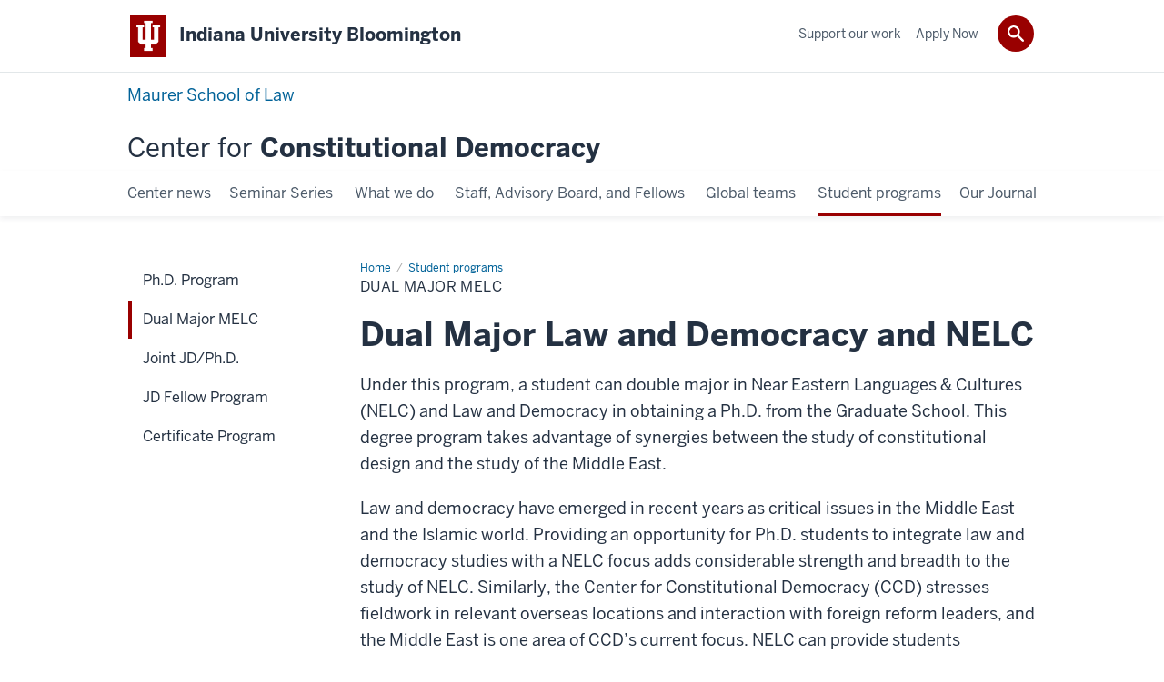

--- FILE ---
content_type: text/html; charset=UTF-8
request_url: https://ccd.indiana.edu/students/dual-major-nelc/index.html
body_size: 6984
content:
<!DOCTYPE HTML><html class="no-js ie9" itemscope="itemscope" itemtype="http://schema.org/Webpage" lang="en-US"><head prefix="og: http://ogp.me/ns# profile: http://ogp.me/ns/profile# article: http://ogp.me/ns/article#"><meta charset="utf-8"/><meta content="width=device-width, initial-scale=1.0" name="viewport"/><title>Dual Major MELC: Student programs: Center for Constitutional Democracy: Indiana University Bloomington</title><meta content="18756188814f4e102c9416a787b6ab64" name="id"/><meta content="Dual Major Law, Democracy, NELC, maurer, ccd" name="keywords"/><meta content="Dual Major Law and Democracy and NELC" name="description"/><meta content="IE=edge" http-equiv="X-UA-Compatible"/><link href="https://assets.iu.edu/favicon.ico" rel="shortcut icon" type="image/x-icon"/><!-- Canonical URL --><link href="https://ccd.indiana.edu/students/dual-major-nelc/index.html" itemprop="url" rel="canonical"/><meta content="Dual Major MELC" property="og:title"/><meta content="Dual Major Law and Democracy and NELC" property="og:description"/><meta content="https://ccd.indiana.edu/students/dual-major-nelc/index.html" property="og:url"/><meta content="Center for Constitutional Democracy" property="og:site_name"/><meta content="en_US" property="og:locale"/><meta content="website" property="og:type"/><meta content="Dual Major MELC" name="twitter:title"/><meta content="Dual Major Law and Democracy and NELC" name="twitter:description"/><meta content="@CCDemocracy" name="twitter:site"/><meta content="@CCDemocracy" name="twitter:creator"/><meta content="summary_large_image" name="twitter:card"/><meta content="Dual Major MELC" itemprop="name"/><meta content="Dual Major Law and Democracy and NELC" itemprop="description"/>
                        	
		    
                        
            
                                        <!--Adapted for Site Kube--><link as="font" crossorigin="" href="https://fonts.iu.edu/fonts/benton-sans-regular.woff" rel="preload" type="font/woff2"/>
<link as="font" crossorigin="" href="https://fonts.iu.edu/fonts/benton-sans-bold.woff" rel="preload" type="font/woff2"/>
<link rel="preconnect" href="https://fonts.iu.edu" crossorigin=""/>
<link rel="dns-prefetch" href="https://fonts.iu.edu"/>
<link rel="stylesheet" type="text/css" href="//fonts.iu.edu/style.css?family=BentonSans:regular,bold|BentonSansCond:regular,bold|GeorgiaPro:regular|BentonSansLight:regular"/>
<link rel="stylesheet" href="//assets.iu.edu/web/fonts/icon-font.css?2024-03-07" media="screen"/>
<link rel="stylesheet" href="//assets.iu.edu/web/3.3.x/css/iu-framework.min.css?2024-09-05"/>
<link rel="stylesheet" href="//assets.iu.edu/brand/3.3.x/brand.min.css?2023-07-13"/>
<link rel="stylesheet" href="//assets.iu.edu/search/3.3.x/search.min.css?2022-06-02"/>
<script src="//assets.iu.edu/web/1.5/libs/modernizr.min.js"></script><!--END: Adapted for Site Kube-->
<link href="/_assets/css/site.css" rel="stylesheet" type="text/css" />
    
                            
        <script src="https://assets.iu.edu/web/1.5/libs/modernizr.min.js"></script>	
    	
            <script>	
                window.dataLayer = window.dataLayer || []; 	
                	
                	
                document.addEventListener('readystatechange', function() {	
                    if (document.readyState === 'interactive') {	
                        let pageMetaDataReported	
          	
                        for (var obj of window.dataLayer) {	
                            if (Object.values(obj).includes('pageMetaData')) {	
                                pageMetaDataReported = true	
                            }	
                        }	
                    	
                        if (!pageMetaDataReported) {	
                            window.dataLayer.push({	
                                'event': 'iu_pageMetaData',	
                                'campus_name': 'IU Bloomington',	
                                'site_name': 'Center for Constitutional Democracy'	
                            })	
                        }	
                    }	
                })	
            </script>	
            <script>    	
                            	
                document.addEventListener('click', function handleNavigationClicks(event) {	
                     var clickOnMobileNav =  event.target.closest('.mobile.off-canvas-list > ul > li > a') 	
                    var clickOnMobileNavMenu = event.target.closest('.mobile.off-canvas-list > ul > li.has-children > ul > li > a')	
                    var clickOnMainNav = event.target.closest('nav.main > ul > li > a')	
                    var clickOnMenu = event.target.closest('nav.main .children > li > a')	
      	
                    if (!clickOnMainNav && !clickOnMenu && !clickOnMobileNavMenu && !clickOnMobileNav) {	
                        return	
                    }	
      	
                    if (clickOnMainNav) {    	
                        window.dataLayer.push({	
                          'event': 'iu_click_header_nav',	
                          'element_text': clickOnMainNav.innerText.trim()	
                        })	
                    } else if (clickOnMobileNav) {	
                        window.dataLayer.push({	
                          'event': 'iu_click_header_nav',	
                          'element_text': clickOnMobileNav.innerText.trim()	
                        })	
                    } else if (clickOnMenu) {	
                        window.dataLayer.push({	
                          'event': 'iu_click_header_menu',	
                          'element_text': clickOnMenu.innerText.trim()	
                        })	
                    } else if (clickOnMobileNavMenu) {	
                        window.dataLayer.push({	
                          'event': 'iu_click_header_menu',	
                          'element_text': clickOnMobileNavMenu.innerText.trim()	
                        })	
                    }	
                })	
            </script>	
            	
                        
            
                                        <script>
(function(i,s,o,g,r,a,m){i['GoogleAnalyticsObject']=r;i[r]=i[r]||function(){
  (i[r].q=i[r].q||[]).push(arguments)},i[r].l=1*new Date();a=s.createElement(o),
  m=s.getElementsByTagName(o)[0];a.async=1;a.src=g;m.parentNode.insertBefore(a,m)
  })(window,document,'script','//www.google-analytics.com/analytics.js','ga');

  ga('create', '#', 'auto');
  ga('require', 'displayfeatures');
  ga('send', 'pageview');
</script>
    
                            
        </head><body class="mahogany no-banner has-page-title landmarks">
                        	
		    
                        
            
                                        <!--<noscript><iframe height="0" src="https://www.googletagmanager.com/ns.html?id=#" width="0"></iframe></noscript>
<script>// <![CDATA[
(function(w,d,s,l,i){w[l]=w[l]||[];w[l].push({'gtm.start':
new Date().getTime(),event:'gtm.js'});var f=d.getElementsByTagName(s)[0],
j=d.createElement(s),dl=l!='dataLayer'?'&l='+l:'';j.async=true;j.src=
'//www.googletagmanager.com/gtm.js?id='+i+dl;f.parentNode.insertBefore(j,f);
})(window,document,'script','dataLayer','#');
// ]]></script>-->    
                            
        <header id="header">
                        	
		    
                        
            
                                        <div id="skipnav">
<ul>
<li><a href="#content">Skip to Content</a></li>
<li><a href="#nav-main">Skip to Main Navigation</a></li>
<li><a href="#search">Skip to Search</a></li>
</ul>
<hr /></div>    
                            
        
            
            
                                <div class="iub" id="branding-bar" itemscope="itemscope" itemtype="http://schema.org/CollegeOrUniversity">
    <div class="row pad">
			<img alt="" src="//assets.iu.edu/brand/3.x/trident-large.png"/>
			<p id="iu-campus">
				<a href="https://www.indiana.edu" title="Indiana University Bloomington">
					<span class="show-on-desktop" id="campus-name" itemprop="name">Indiana University Bloomington</span>
					<span class="show-on-tablet" itemprop="name">Indiana University Bloomington</span>
					<span class="show-on-mobile" itemprop="name">IU Bloomington</span>
				</a>
			</p>
	</div>
</div>    
                       
        
            
            
                                <system-region name="DEFAULT">
    
    
    <div id="toggles">
    <div class="row pad">
        <a aria-controls="search" aria-expanded="false" class="button search-toggle" href="../search"><img alt="Open Search" src="//assets.iu.edu/search/3.x/search.png"/></a>
    </div>
</div>

<div aria-hidden="true" class="search-box" id="search" role="search"></div>
</system-region>    
                       
        
                                
          
    
                    
        
    
        <div id="offCanvas" class="hide-for-large" role="navigation" aria-label="Mobile">
<button class="menu-toggle button hide-for-large" data-toggle="iu-menu">Menu</button><div id="iu-menu" class="off-canvas position-right off-canvas-items" data-off-canvas="" data-position="right">
<div class="mobile off-canvas-list" itemscope="itemscope" itemtype="http://schema.org/SiteNavigationElement"><ul>
<li><a href="https://ccd.indiana.edu/center-news/index.html" itemprop="url"><span itemprop="name">Center news</span></a></li>
<li class="has-children">
<a href="https://ccd.indiana.edu/seminar-series/index.html" itemprop="url"><span itemprop="name">Seminar Series</span></a><ul class="children"><li><a href="https://ccd.indiana.edu/seminar-series/symposium.html" itemprop="url"><span itemprop="name">Symposium</span></a></li></ul>
</li>
<li class="has-children">
<a href="https://ccd.indiana.edu/doing/index.html" itemprop="url"><span itemprop="name">What we do</span></a><ul class="children">
<li><a href="https://ccd.indiana.edu/doing/promoting-gender-equity/index.html" itemprop="url"><span itemprop="name">Promoting Gender Equity</span></a></li>
<li><a href="https://ccd.indiana.edu/doing/fostering-accountable-government.html" itemprop="url"><span itemprop="name">Fostering Accountable Government</span></a></li>
<li><a href="https://ccd.indiana.edu/doing/enhancing-iu-community.html" itemprop="url"><span itemprop="name">Enhancing the IU Community</span></a></li>
</ul>
</li>
<li class="has-children">
<a href="https://ccd.indiana.edu/staff-boards-fellows/index.html" itemprop="url"><span itemprop="name">Staff, Advisory Board, and Fellows</span></a><ul class="children">
<li><a href="https://ccd.indiana.edu/staff-boards-fellows/from-director.html" itemprop="url"><span itemprop="name">From the director</span></a></li>
<li><a href="https://ccd.indiana.edu/staff-boards-fellows/staff.html" itemprop="url"><span itemprop="name">Staff</span></a></li>
<li><a href="https://ccd.indiana.edu/staff-boards-fellows/advisory-boards.html" itemprop="url"><span itemprop="name">Advisory Board</span></a></li>
<li><a href="https://ccd.indiana.edu/staff-boards-fellows/affiliated-faculty.html" itemprop="url"><span itemprop="name">Affiliated faculty</span></a></li>
<li><a href="https://ccd.indiana.edu/staff-boards-fellows/student-fellows.html" itemprop="url"><span itemprop="name">2025-26 JD Fellows</span></a></li>
<li><a href="https://ccd.indiana.edu/staff-boards-fellows/graduate-fellows.html" itemprop="url"><span itemprop="name">2024-25 Graduate Fellows</span></a></li>
</ul>
</li>
<li class="has-children">
<a href="https://ccd.indiana.edu/global-teams/index.html" itemprop="url"><span itemprop="name">Global teams</span></a><ul class="children">
<li><a href="https://ccd.indiana.edu/global-teams/myanmar.html" itemprop="url"><span itemprop="name">Myanmar</span></a></li>
<li><a href="https://ccd.indiana.edu/global-teams/jordan.html" itemprop="url"><span itemprop="name">Jordan</span></a></li>
<li><a href="https://ccd.indiana.edu/global-teams/liberia.html" itemprop="url"><span itemprop="name">Liberia</span></a></li>
<li><a href="https://ccd.indiana.edu/global-teams/south-sudan.html" itemprop="url"><span itemprop="name">South Sudan</span></a></li>
<li><a href="https://ccd.indiana.edu/global-teams/libya.html" itemprop="url"><span itemprop="name">Libya</span></a></li>
<li><a href="https://ccd.indiana.edu/global-teams/vietnam.html" itemprop="url"><span itemprop="name">Vietnam</span></a></li>
<li><a href="https://ccd.indiana.edu/global-teams/cuba.html" itemprop="url"><span itemprop="name">Cuba</span></a></li>
<li><a href="https://ccd.indiana.edu/global-teams/yemen.html" itemprop="url"><span itemprop="name">Yemen</span></a></li>
<li><a href="https://ccd.indiana.edu/global-teams/ireland.html" itemprop="url"><span itemprop="name">Ireland</span></a></li>
<li><a href="https://ccd.indiana.edu/global-teams/thailand.html" itemprop="url"><span itemprop="name">Thailand</span></a></li>
<li><a href="https://ccd.indiana.edu/global-teams/puerto-rico.html" itemprop="url"><span itemprop="name">Puerto Rico</span></a></li>
<li><a href="https://ccd.indiana.edu/global-teams/ukraine.html" itemprop="url"><span itemprop="name">Ukraine</span></a></li>
</ul>
</li>
<li class="has-children">
<a href="https://ccd.indiana.edu/students/index.html" itemprop="url"><span itemprop="name">Student programs</span></a><ul class="children">
<li><a href="https://ccd.indiana.edu/students/ma-and-phd-programs/index.html" itemprop="url"><span itemprop="name">Ph.D. Program</span></a></li>
<li><a href="https://ccd.indiana.edu/students/dual-major-nelc/index.html" itemprop="url"><span itemprop="name">Dual Major MELC</span></a></li>
<li><a href="https://ccd.indiana.edu/students/joint-jd-phd/index.html" itemprop="url"><span itemprop="name">Joint JD/Ph.D.</span></a></li>
<li><a href="https://ccd.indiana.edu/students/jd-fellow-program/index.html" itemprop="url"><span itemprop="name">JD Fellow Program</span></a></li>
<li><a href="https://ccd.indiana.edu/students/certificate-program/index.html" itemprop="url"><span itemprop="name">Certificate Program</span></a></li>
</ul>
</li>
<li><a href="https://ccd.indiana.edu/journal/index.html" itemprop="url"><span itemprop="name">Our Journal</span></a></li>
</ul></div>
<div class="mobile off-canvas-list" itemscope="itemscope" itemtype="http://schema.org/SiteNavigationElement"><ul>
<li><a href="https://ccd.indiana.edu/support/index.html" itemprop="url"><span itemprop="name">Support our work</span></a></li>
<li><a href="https://law.indiana.edu/graduate-apply/apply-cert.html" itemprop="url"><span itemprop="name">Apply Now</span></a></li>
</ul></div>
</div>
</div>
    
                    
        
        
                                <div class="site-header" itemscope="itemscope" itemtype="http://schema.org/CollegeOrUniversity">
        <div class="row pad">
                <p class="unit hide-for-medium-down show-for-large-up"><a href="Yes">Maurer School of Law</a></p>
                    <h1><a class="title" href="/index.html" itemprop="department">
                <span>Center for</span> Constitutional Democracy
            </a></h1>
        </div>
        <div class="row pad unittag">
                </div>
    </div>    
                    
    
                                
          
    
                    
        
    
        <nav aria-label="Main" id="nav-main" role="navigation" itemscope="itemscope" itemtype="http://schema.org/SiteNavigationElement" class="main show-for-large dropdown"><ul class="row pad"><li class="show-on-sticky home"><a href="/" aria-label="Home">Home</a></li><li class="first"><a href="https://ccd.indiana.edu/center-news/index.html" itemprop="url"><span itemprop="name">Center news</span></a></li><li><a href="https://ccd.indiana.edu/seminar-series/index.html" itemprop="url"><span itemprop="name">Seminar Series</span></a><ul class="children"><li><a href="https://ccd.indiana.edu/seminar-series/symposium.html" itemprop="url"><span itemprop="name">Symposium</span></a></li></ul></li><li><a href="https://ccd.indiana.edu/doing/index.html" itemprop="url"><span itemprop="name">What we do</span></a><ul class="children"><li><a href="https://ccd.indiana.edu/doing/promoting-gender-equity/index.html" itemprop="url"><span itemprop="name">Promoting Gender Equity</span></a></li><li><a href="https://ccd.indiana.edu/doing/fostering-accountable-government.html" itemprop="url"><span itemprop="name">Fostering Accountable Government</span></a></li><li><a href="https://ccd.indiana.edu/doing/enhancing-iu-community.html" itemprop="url"><span itemprop="name">Enhancing the IU Community</span></a></li></ul></li><li><a href="https://ccd.indiana.edu/staff-boards-fellows/index.html" itemprop="url"><span itemprop="name">Staff, Advisory Board, and Fellows</span></a><ul class="children"><li><a href="https://ccd.indiana.edu/staff-boards-fellows/from-director.html" itemprop="url"><span itemprop="name">From the director</span></a></li><li><a href="https://ccd.indiana.edu/staff-boards-fellows/staff.html" itemprop="url"><span itemprop="name">Staff</span></a></li><li><a href="https://ccd.indiana.edu/staff-boards-fellows/advisory-boards.html" itemprop="url"><span itemprop="name">Advisory Board</span></a></li><li><a href="https://ccd.indiana.edu/staff-boards-fellows/affiliated-faculty.html" itemprop="url"><span itemprop="name">Affiliated faculty</span></a></li><li><a href="https://ccd.indiana.edu/staff-boards-fellows/student-fellows.html" itemprop="url"><span itemprop="name">2025-26 JD Fellows</span></a></li><li><a href="https://ccd.indiana.edu/staff-boards-fellows/graduate-fellows.html" itemprop="url"><span itemprop="name">2024-25 Graduate Fellows</span></a></li></ul></li><li><a href="https://ccd.indiana.edu/global-teams/index.html" itemprop="url"><span itemprop="name">Global teams</span></a><ul class="children"><li><a href="https://ccd.indiana.edu/global-teams/myanmar.html" itemprop="url"><span itemprop="name">Myanmar</span></a></li><li><a href="https://ccd.indiana.edu/global-teams/jordan.html" itemprop="url"><span itemprop="name">Jordan</span></a></li><li><a href="https://ccd.indiana.edu/global-teams/liberia.html" itemprop="url"><span itemprop="name">Liberia</span></a></li><li><a href="https://ccd.indiana.edu/global-teams/south-sudan.html" itemprop="url"><span itemprop="name">South Sudan</span></a></li><li><a href="https://ccd.indiana.edu/global-teams/libya.html" itemprop="url"><span itemprop="name">Libya</span></a></li><li><a href="https://ccd.indiana.edu/global-teams/vietnam.html" itemprop="url"><span itemprop="name">Vietnam</span></a></li><li><a href="https://ccd.indiana.edu/global-teams/cuba.html" itemprop="url"><span itemprop="name">Cuba</span></a></li><li><a href="https://ccd.indiana.edu/global-teams/yemen.html" itemprop="url"><span itemprop="name">Yemen</span></a></li><li><a href="https://ccd.indiana.edu/global-teams/ireland.html" itemprop="url"><span itemprop="name">Ireland</span></a></li><li><a href="https://ccd.indiana.edu/global-teams/thailand.html" itemprop="url"><span itemprop="name">Thailand</span></a></li><li><a href="https://ccd.indiana.edu/global-teams/puerto-rico.html" itemprop="url"><span itemprop="name">Puerto Rico</span></a></li><li><a href="https://ccd.indiana.edu/global-teams/ukraine.html" itemprop="url"><span itemprop="name">Ukraine</span></a></li></ul></li><li><a href="https://ccd.indiana.edu/students/index.html" itemprop="url" class="current"><span itemprop="name">Student programs</span></a><ul class="children"><li><a href="https://ccd.indiana.edu/students/ma-and-phd-programs/index.html" itemprop="url"><span itemprop="name">Ph.D. Program</span></a></li><li><a href="https://ccd.indiana.edu/students/dual-major-nelc/index.html" itemprop="url"><span itemprop="name">Dual Major MELC</span></a></li><li><a href="https://ccd.indiana.edu/students/joint-jd-phd/index.html" itemprop="url"><span itemprop="name">Joint JD/Ph.D.</span></a></li><li><a href="https://ccd.indiana.edu/students/jd-fellow-program/index.html" itemprop="url"><span itemprop="name">JD Fellow Program</span></a></li><li><a href="https://ccd.indiana.edu/students/certificate-program/index.html" itemprop="url"><span itemprop="name">Certificate Program</span></a></li></ul></li><li class="last"><a href="https://ccd.indiana.edu/journal/index.html" itemprop="url"><span itemprop="name">Our Journal</span></a></li><li class="show-on-sticky search search-img"><a class="search-toggle" href="/search/"><img src="https://assets.iu.edu/web/3.x/css/img/search.png" alt="Search"/></a></li></ul></nav><div class="nav-secondary show-for-large" role="navigation" aria-label="Secondary"><div class="row pad"><ul class="inline separators" itemscope="itemscope" itemtype="http://schema.org/SiteNavigationElement"><li class="first"><a href="https://ccd.indiana.edu/support/index.html" itemprop="url"><span itemprop="name">Support our work</span></a></li><li class="last"><a href="https://law.indiana.edu/graduate-apply/apply-cert.html" itemprop="url"><span itemprop="name">Apply Now</span></a></li></ul></div></div>
    
                    </header><main><div class="content-top"><div class="section breadcrumbs"><div class="row"><div class="layout"><ul itemscope="itemscope" itemtype="http://schema.org/BreadcrumbList"><li itemprop="itemListElement" itemscope="itemscope" itemtype="http://schema.org/ListItem"><a href="../../index.html" itemprop="item"><span itemprop="name">Home</span></a><meta content="1" itemprop="position"/></li><li itemprop="itemListElement" itemscope="itemscope" itemtype="http://schema.org/ListItem"><a href="../index.html" itemprop="item"><span itemprop="name">Student programs</span></a><meta content="2" itemprop="position"/></li><li class="current" itemprop="itemListElement" itemscope="itemscope" itemtype="http://schema.org/ListItem"><span itemprop="name">Dual Major MELC</span><meta content="3" itemprop="position"/></li></ul></div></div></div><div class="section page-title bg-none"><div class="row"><div class="layout"><h1>Dual Major MELC</h1></div></div></div></div><div id="main-content"><div class="collapsed bg-none section" id="content"><div class="row"><div class="layout"><h2 class="section-title">Dual Major Law and Democracy and NELC</h2><div class="text"><p>Under this program, a student can double major in Near Eastern Languages &amp; Cultures (NELC) and Law and Democracy in obtaining a Ph.D. from the Graduate School. This degree program takes advantage of synergies between the study of constitutional design and the study of the Middle East.</p><p>Law and democracy have emerged in recent years as critical issues in the Middle East and the Islamic world. Providing an opportunity for Ph.D. students to integrate law and democracy studies with a NELC focus adds considerable strength and breadth to the study of NELC. Similarly, the Center for Constitutional Democracy (CCD) stresses fieldwork in relevant overseas locations and interaction with foreign reform leaders, and the Middle East is one area of CCD&#8217;s current focus. NELC can provide students interested in law and democracy who wish to work on Middle Eastern issues with the relevant historical and cultural knowledge, as well as with the critical language skills necessary for advanced research. In short, the &#8220;dual major&#8221; Ph.D. program would significantly enhance the scope of NELC&#8217;s and CCD&#8217;s activities and the benefits they can offer students.</p></div></div><!-- /.layout --></div></div><div class="collapsed bg-none section"><div class="row"><div class="layout"><h3 class="section-title">Components of the “Dual Major” Ph.D. Program</h3><div class="text"><h4>Admissions</h4><p>Students wishing to enroll in this &#8220;dual major&#8221; Ph.D. program will have to apply to both NELC and the Maurer School and be admitted by each into the program. NELC will apply the criteria it uses for admitting students into its Ph.D. program. NELC requires Ph.D. applicants to have completed (1) two years of study in the proposed major language (Elementary 1 through Intermediate 2); and (2) substantial upper division coursework in the history or culture of some part of the Middle East, such as an MA in the history and culture of the Middle East. The Maurer School will evaluate candidates in the same way it does for students seeking to complete the &#8220;Law and Democracy Track&#8221; of the Law and Social Science Ph.D. program. Each Ph.D. candidate admitted to this program shall have a research committee composed of four faculty members, with two from NELC and the Maurer School.</p></div><div class="text"><h4>Credit Hour Requirements</h4><p>A NELC Ph.D. degree normally requires at least 75 course credit hours (plus up to 15 credits of dissertation research, for a total of 90) and the &#8220;Law and Democracy Track&#8221; of the Law and Social Science Ph.D. degree normally requires 69 course credit hours (plus 21 credits of dissertation research, for a total of 90). For the &#8220;dual major&#8221; Ph.D., the Ph.D. minor requirements of each unit will be satisfied by the work done in the other. Total credit hours for the &#8220;dual major&#8221; Ph.D. will be a minimum of 120 hours, which includes 15 credits for the dissertation research.</p></div><div class="text"><h4>Coursework Requirements for the NELC Major</h4><p>NELC will require 54 credits of graduate course work, including:</p><p>(1) 12 credits of advanced language instruction (Advanced 1-4), or demonstration of fourth-year proficiency;</p><p>(2) 12 credits of a second Middle Eastern language (Elementary 1 through Intermediate 2), or demonstration of second-year proficiency;</p><p>(3) Minimum of 15 credits of advanced seminars in which the major language is used substantially; and</p><p>(4) Minimum of 15 credits of courses on the history, politics, culture, and religious traditions of the Middle East.</p><p>The usual 15 credit hours of a doctoral minor will be satisfied by the courses taken in the Law and Democracy major (see below).</p><p>Students may transfer a maximum of 30 credits from an appropriate MA program to satisfy the NELC Ph.D. coursework requirements. Graduate courses in elementary and intermediate instruction in the major language may not be counted towards the Ph.D.</p></div><div class="text"><h4>Coursework Requirements of the Law and Democracy Major</h4><p>The Maurer School will require 51 credit hours of graduate course work to be distributed as follows:</p><p>(1) 30 credit hours of law courses; and</p><p>(2) 21 credit hours in a combination of courses in Political Science and Anthropology.</p><p>The usual 15 credit hours in area studies will be satisfied by the courses taken in NELC (see above).</p></div><div class="text"><h4>Comprehensive Examinations</h4><p>&#8220;Dual major&#8221; Ph.D. students will complete independent comprehensive examinations for each major administered respectively by NELC and CCD.</p></div><div class="text"><h4>Dissertation</h4><p>Fifteen credit hours of dissertation research will also be required. The topic of a student&#8217;s dissertation must have a substantial relationship between NELC studies and law and democracy. The research committee will include at least two faculty members from the Maurer School and two from NELC. Successful completion of a doctoral dissertation is required.</p></div><div class="text"><h4>Tuition Costs</h4><p>Students in the &#8220;dual major&#8221; Ph.D. program will pay the same tuition and fees as all other Ph.D. students in the College of Arts and Sciences.</p></div></div><!-- /.layout --></div></div></div>
                                
          
    
                    
        
    
        <div class="section-nav show-for-large" id="section-nav"><div class="row"><nav itemscope="itemscope" itemtype="http://schema.org/SiteNavigationElement" aria-label="Section" data-parent-url="/students/index"><ul><li class=""><a href="https://ccd.indiana.edu/students/ma-and-phd-programs/index.html" itemprop="url" class=""><span itemprop="name">Ph.D. Program</span></a></li><li class="current-trail current-parent"><a href="https://ccd.indiana.edu/students/dual-major-nelc/index.html" itemprop="url" class="current-trail current"><span itemprop="name">Dual Major MELC</span></a></li><li class=""><a href="https://ccd.indiana.edu/students/joint-jd-phd/index.html" itemprop="url" class=""><span itemprop="name">Joint JD/Ph.D.</span></a></li><li class=""><a href="https://ccd.indiana.edu/students/jd-fellow-program/index.html" itemprop="url" class=""><span itemprop="name">JD Fellow Program</span></a></li><li class=""><a href="https://ccd.indiana.edu/students/certificate-program/index.html" itemprop="url" class=""><span itemprop="name">Certificate Program</span></a></li></ul></nav></div></div>
    
                    </main>
        
        
                                <div aria-label="Center for Constitutional Democracy social media channels" class="section bg-mahogany dark belt" role="complementary">
   <div class="row pad">
      <h2 class="visually-hidden">Center for Constitutional Democracy social media channels</h2>
      <div class="invert border">
         <ul class="social">
		 	<li style="float: left;">
		 		<a href="https://www.myiu.org/one-time-gift?appealid=5bb6fedc-2c19-404b-96be-392e00ec24de&amp;account=I320002716" target="_blank">
		 			<img src="/images/give-now-button.png" alt="Give Now" style="width:106px;margin:0 auto 0 auto;display:block;"/>
		 		</a>
		 	</li>
            <li><a aria-label="Twitter" class="icon-twitter" href="https://www.twitter.com/CCDemocracy">Twitter</a></li>
            <li><a aria-label="Facebook" class="icon-facebook" href="https://www.facebook.com/CenterForConstitutionalDemocracy">Facebook</a></li>
            <li><a aria-label="YouTube" class="icon-youtube" href="https://www.youtube.com/user/iumaurerlaw">YouTube</a></li>
         </ul>
      </div>
   </div>
</div>
    
                    
            
            
            
                                <footer id="footer" itemscope="itemscope" itemtype="http://schema.org/CollegeOrUniversity" role="contentinfo">
	<div class="row pad">
		<p class="signature">
			<a class="signature-link signature-img" href="https://www.iu.edu/index.html">
				<img alt="Indiana University" src="//assets.iu.edu/brand/3.3.x/iu-sig-formal.svg"/>
			</a>
		</p>
		<p class="copyright">
			<span class="line-break">
				<a href="https://accessibility.iu.edu/assistance" id="accessibility-link" title="Having trouble accessing this web page co ntent? Please visit this page for assistance.">Accessibility</a> | 
				<a href="https://www.iu.edu/college-scorecard.html" id="college-scorecard-link">College Scorecard</a> | 
				<a href="https://www.iu.edu/open-to-all.html" id="open-to-all-link">Open to All</a> | 
				<a href="../privacy" id="privacy-policy-link">Privacy Notice</a>
			</span>
			<span class="hide-on-mobile"> | </span>
			<a href="https://www.iu.edu/copyright/index.html">Copyright</a> © 2026 
			
			<span class="line-break-small">The Trustees of 
				
				<a href="https://www.iu.edu/" itemprop="url">
					<span itemprop="name">Indiana University</span>
				</a>
			</span>
		</p>
	</div>
</footer>    
                       
        
                        	
		    
                        
            
                                        <!-- Include Javascript -->
<script src="https://code.jquery.com/jquery-3.5.1.min.js" integrity="sha384-ZvpUoO/+PpLXR1lu4jmpXWu80pZlYUAfxl5NsBMWOEPSjUn/6Z/hRTt8+pR6L4N2" crossorigin="anonymous"></script>
<script src="https://assets.iu.edu/web/3.3.x/js/iu-framework.min.js"></script>
<script src="https://assets.iu.edu/search/3.3.x/search.min.js"></script>
<script src="/_assets/js/site.js"></script>    
                            
        
    
    
    </body></html>